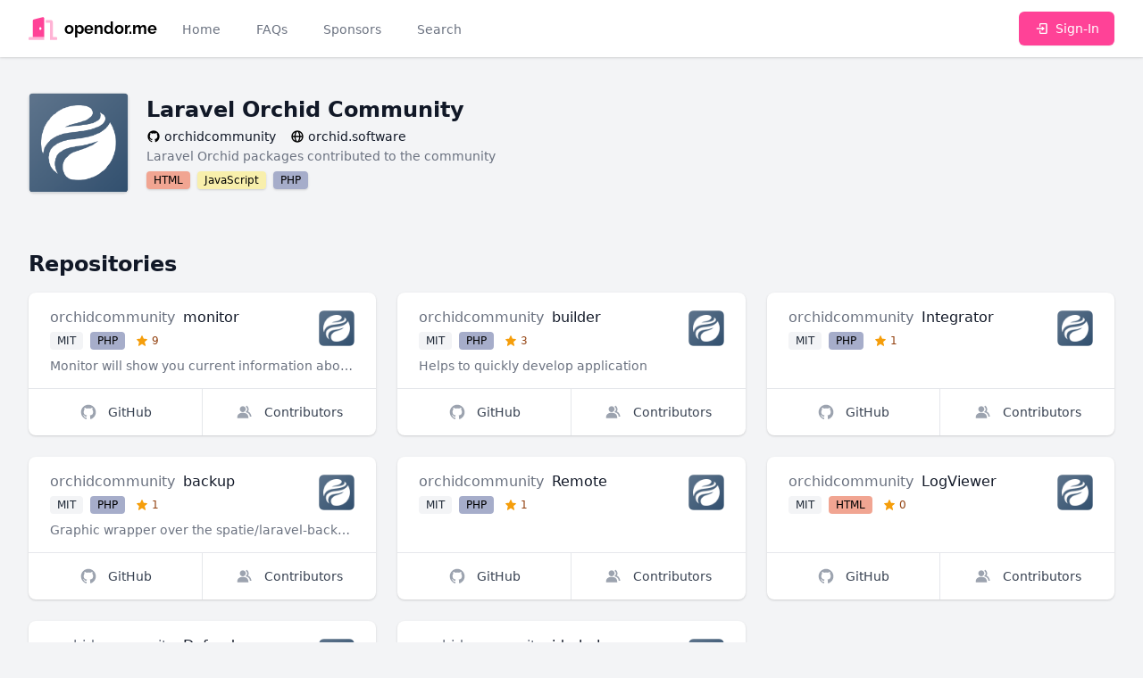

--- FILE ---
content_type: text/html; charset=UTF-8
request_url: https://opendor.me/@orchidcommunity
body_size: 5851
content:
<!DOCTYPE html>
<html lang="en">
<head>
    <meta charset="UTF-8">
    <meta name="viewport" content="width=device-width, initial-scale=1">

    <link rel="dns-prefetch" href="https://avatars.githubusercontent.com"/>
    <link rel="dns-prefetch" href="https://images.unsplash.com"/>

    <title>orchidcommunity | opendor.me</title>
    
    <link rel="apple-touch-icon" sizes="180x180" href="https://opendor.me/apple-touch-icon.png">
    <link rel="icon" type="image/png" sizes="32x32" href="https://opendor.me/favicon-32x32.png">
    <link rel="icon" type="image/png" sizes="16x16" href="https://opendor.me/favicon-16x16.png">
    <link rel="manifest" href="https://opendor.me/site.webmanifest">
    <link rel="mask-icon" href="https://opendor.me/safari-pinned-tab.svg" color="#ff4297">
    <meta name="apple-mobile-web-app-title" content="opendor.me">
    <meta name="application-name" content="opendor.me">
    <meta name="msapplication-TileColor" content="#ff4297">
    <meta name="msapplication-TileImage" content="https://opendor.me/mstile-144x144.png">
    <meta name="theme-color" content="#ffffff">

    <link rel="sitemap" type="application/xml" href="https://opendor.me/sitemap.xml"/>
    <link rel="canonical" href="https://opendor.me/@orchidcommunity"/>

    <meta property="og:type" content="website">
<meta property="og:title" content="orchidcommunity | opendor.me">
<meta property="og:locale" content="en">
<meta property="og:site_name" content="opendor.me">
<meta property="og:url" content="https://opendor.me/@orchidcommunity">
<meta property="twitter:card" content="summary">
<meta property="twitter:title" content="orchidcommunity | opendor.me">
<meta property="twitter:site" content="@astrotomic_oss">

    <link rel="stylesheet" href="https://opendor.me/css/app.css?id=ed960def60459ce97e3c7e3417d60b01"/>

    <script nonce="kJKnbxGi4DcdQrrUX9DwvkzXPvxsUPei">
        window.ALGOLIA_ID = 'C560NKSR7Y';
        window.ALGOLIA_KEY = '4ad43a3167370b7dcf3ce23a2d95e2f3';
    </script>

    <script nonce="kJKnbxGi4DcdQrrUX9DwvkzXPvxsUPei">
        if ('serviceWorker' in navigator) {
            navigator.serviceWorker.register('https://opendor.me/serviceworker.js')
                .then(function (registration) {
                    registration.update();
                });
        }
    </script>

    </head>
<body class="antialiased flex flex-col min-h-screen bg-gray-100">
<nav x-data="{ open: false }" class="sticky top-0 z-50 bg-white shadow">
    <div class="px-2 mx-auto max-w-7xl sm:px-6 lg:px-8">
        <div class="flex relative justify-between items-center h-16">
            <div class="flex absolute inset-y-0 left-0 items-center sm:hidden">
                
                <button type="button" class="inline-flex justify-center items-center p-2 text-gray-400 rounded-md hover:text-gray-500 hover:bg-gray-100 focus:outline-none focus:ring-2 focus:ring-inset focus:ring-brand-500" aria-controls="mobile-menu" @click="open = !open" aria-expanded="false" x-bind:aria-expanded="open.toString()">
                    <span class="sr-only">Toggle main menu</span>

                    <svg x-show="!open" x-cloak="1" class="block w-6 h-6" xmlns="http://www.w3.org/2000/svg" fill="currentColor" stroke="none" viewBox="0 0 24 24"><path d="M4 6h16v2H4zm0 5h16v2H4zm0 5h16v2H4z"/></svg>                    <svg x-show="open" x-cloak="1" class="block w-6 h-6" xmlns="http://www.w3.org/2000/svg" fill="currentColor" stroke="none" viewBox="0 0 24 24"><path d="m16.192 6.344-4.243 4.242-4.242-4.242-1.414 1.414L10.535 12l-4.242 4.242 1.414 1.414 4.242-4.242 4.243 4.242 1.414-1.414L13.364 12l4.242-4.242z"/></svg>                </button>
            </div>
            <div class="flex flex-1 justify-center items-center h-full sm:items-stretch sm:justify-start">

                
                <div class="flex flex-shrink-0 items-center">
                    <a href="https://opendor.me" class="flex items-center w-auto h-8 group" title="opendor.me">
    <svg class="w-8 h-8 text-brand-500 group-hover:text-brand-400" aria-hidden="true" focusable="false" role="img" xmlns="http://www.w3.org/2000/svg" viewBox="0 0 640 512"><g class="fa-group"><path class="fa-secondary" fill="currentColor" d="M0 464v32a16 16 0 0 0 16 16h336v-64H16a16 16 0 0 0-16 16zm624-16h-80V113.45C544 86.19 522.47 64 496 64H384v64h96v384h144a16 16 0 0 0 16-16v-32a16 16 0 0 0-16-16z" opacity="0.4"></path><path class="fa-primary" fill="currentColor" d="M312.24 1l-192 49.74C106 54.44 96 67.7 96 82.92V448h256V33.18C352 11.6 332.44-4.23 312.24 1zM264 288c-13.25 0-24-14.33-24-32s10.75-32 24-32 24 14.33 24 32-10.75 32-24 32z"></path></g></svg>
    <span class="block ml-2 text-lg font-bold group-hover:text-brand-500 font-logo">
        opendor.me
    </span>
</a>
                </div>

                
                <div class="hidden sm:ml-6 sm:flex sm:space-x-8">
                    <a
                        href="https://opendor.me"
                        class="
                            inline-flex items-center px-1 pt-1 text-sm font-medium border-b-2
                                                            border-transparent text-gray-500 hover:border-gray-300 hover:text-gray-700
                                                    "
                    >Home</a>

                    <a
                        href="https://opendor.me/faqs"
                        class="
                            inline-flex items-center px-1 pt-1 text-sm font-medium border-b-2
                                                            border-transparent text-gray-500 hover:border-gray-300 hover:text-gray-700
                                                    "
                    >FAQs</a>

                    <a
                        href="https://opendor.me/sponsors"
                        class="
                            inline-flex items-center px-1 pt-1 text-sm font-medium border-b-2
                                                            border-transparent text-gray-500 hover:border-gray-300 hover:text-gray-700
                                                    "
                    >Sponsors</a>

                    <a
                        href="https://opendor.me/search/user"
                        class="
                            inline-flex items-center px-1 pt-1 text-sm font-medium border-b-2
                                                            border-transparent text-gray-500 hover:border-gray-300 hover:text-gray-700
                                                    "
                    >Search</a>
                </div>
            </div>

                                            <div class="flex-shrink-0">
                    <a href="https://opendor.me/auth/github" class="inline-flex relative items-center py-2 px-4 text-sm font-medium text-white rounded-md border border-transparent shadow-sm bg-brand-500 hover:bg-brand-400 focus:outline-none focus:ring-2 focus:ring-offset-2 focus:ring-brand-500">
                        <svg class="mr-2 w-4 h-4" xmlns="http://www.w3.org/2000/svg" fill="currentColor" stroke="none" viewBox="0 0 24 24"><path d="m13 16 5-4-5-4v3H4v2h9z"/><path d="M20 3h-9c-1.103 0-2 .897-2 2v4h2V5h9v14h-9v-4H9v4c0 1.103.897 2 2 2h9c1.103 0 2-.897 2-2V5c0-1.103-.897-2-2-2z"/></svg>                        Sign-In
                    </a>
                </div>
                                                    </div>
    </div>

    
    <div class="sm:hidden" id="mobile-menu" x-show="open" x-cloak>
        <div class="pt-2 pb-4 space-y-1">
            <a
                href="https://opendor.me"
                class="
                    block py-2 pr-4 pl-3 text-base font-medium border-l-4
                                            border-transparent text-gray-500 hover:bg-gray-50 hover:border-gray-300 hover:text-gray-700
                                    "
            >Home</a>

            <a
                href="https://opendor.me/faqs"
                class="
                    block py-2 pr-4 pl-3 text-base font-medium border-l-4
                                            border-transparent text-gray-500 hover:bg-gray-50 hover:border-gray-300 hover:text-gray-700
                                    "
            >FAQs</a>

            <a
                href="https://opendor.me/sponsors"
                class="
                    block py-2 pr-4 pl-3 text-base font-medium border-l-4
                                            border-transparent text-gray-500 hover:bg-gray-50 hover:border-gray-300 hover:text-gray-700
                                    "
            >Sponsors</a>

            <a
                href="https://opendor.me/search/user"
                class="
                    block py-2 pr-4 pl-3 text-base font-medium border-l-4
                                            border-transparent text-gray-500 hover:bg-gray-50 hover:border-gray-300 hover:text-gray-700
                                    "
            >Search</a>
        </div>
    </div>
</nav>

    <main class="py-10">
        <div class="flex flex-col px-4 mx-auto space-y-3 max-w-3xl sm:px-6 lg:max-w-7xl lg:px-8">
        <div class="flex items-center space-x-5">
            <div class="flex-shrink-0">
                <div class="relative">
                    <img src="https://avatars.githubusercontent.com/u/32943937?s=192" alt="orchidcommunity" loading="lazy" width="192" height="192" class="flex-shrink-0 rounded-md bg-white w-28 h-28 shadow"/>
                </div>
            </div>
            <div class="space-y-1">
                <h1 class="text-2xl font-bold text-gray-900">
                    Laravel Orchid Community 
                                    </h1>
                <aside class="space-y-0.5">
    <div class="grid grid-flow-row gap-1 md:grid-flow-col md:gap-4 justify-start">
        <a href="https://github.com/orchidcommunity" class="grid grid-flow-col gap-1 justify-start items-center group">
            <svg class="w-4 h-4 group-hover:text-gray-900" xmlns="http://www.w3.org/2000/svg" fill="currentColor" stroke="none" viewBox="0 0 24 24"><path fill-rule="evenodd" clip-rule="evenodd" d="M12.026 2c-5.509 0-9.974 4.465-9.974 9.974 0 4.406 2.857 8.145 6.821 9.465.499.09.679-.217.679-.481 0-.237-.008-.865-.011-1.696-2.775.602-3.361-1.338-3.361-1.338-.452-1.152-1.107-1.459-1.107-1.459-.905-.619.069-.605.069-.605 1.002.07 1.527 1.028 1.527 1.028.89 1.524 2.336 1.084 2.902.829.091-.645.351-1.085.635-1.334-2.214-.251-4.542-1.107-4.542-4.93 0-1.087.389-1.979 1.024-2.675-.101-.253-.446-1.268.099-2.64 0 0 .837-.269 2.742 1.021a9.582 9.582 0 0 1 2.496-.336 9.554 9.554 0 0 1 2.496.336c1.906-1.291 2.742-1.021 2.742-1.021.545 1.372.203 2.387.099 2.64.64.696 1.024 1.587 1.024 2.675 0 3.833-2.33 4.675-4.552 4.922.355.308.675.916.675 1.846 0 1.334-.012 2.41-.012 2.737 0 .267.178.577.687.479C19.146 20.115 22 16.379 22 11.974 22 6.465 17.535 2 12.026 2z"/></svg>            
            <span class="text-sm font-medium text-gray-900 group-hover:text-brand-500 truncate">
                orchidcommunity
            </span>
        </a>

        
                <a href="https://orchid.software" class="grid grid-flow-col gap-1 justify-start items-center group">
            <svg class="w-4 h-4 group-hover:text-gray-900" xmlns="http://www.w3.org/2000/svg" fill="currentColor" stroke="none" viewBox="0 0 24 24"><path d="M12 2C6.486 2 2 6.486 2 12s4.486 10 10 10 10-4.486 10-10S17.514 2 12 2zm7.931 9h-2.764a14.67 14.67 0 0 0-1.792-6.243A8.013 8.013 0 0 1 19.931 11zM12.53 4.027c1.035 1.364 2.427 3.78 2.627 6.973H9.03c.139-2.596.994-5.028 2.451-6.974.172-.01.344-.026.519-.026.179 0 .354.016.53.027zm-3.842.7C7.704 6.618 7.136 8.762 7.03 11H4.069a8.013 8.013 0 0 1 4.619-6.273zM4.069 13h2.974c.136 2.379.665 4.478 1.556 6.23A8.01 8.01 0 0 1 4.069 13zm7.381 6.973C10.049 18.275 9.222 15.896 9.041 13h6.113c-.208 2.773-1.117 5.196-2.603 6.972-.182.012-.364.028-.551.028-.186 0-.367-.016-.55-.027zm4.011-.772c.955-1.794 1.538-3.901 1.691-6.201h2.778a8.005 8.005 0 0 1-4.469 6.201z"/></svg>
            <span class="text-sm font-medium text-gray-900 group-hover:text-brand-500 truncate">
                orchid.software
            </span>
        </a>
        
            </div>

        <p class="flex space-x-4 text-sm text-gray-500">
        Laravel Orchid packages contributed to the community
    </p>
    </aside>
                <ul class="flex flex-wrap space-x-2">
                                            <li><span class="inline-flex items-center rounded overflow-hidden text-xs font-medium bg-white shadow">
    <span class="bg-lang-html bg-opacity-50 w-full h-full px-2 py-0.5 text-black">HTML</span>
</span>
</li>
                                            <li><span class="inline-flex items-center rounded overflow-hidden text-xs font-medium bg-white shadow">
    <span class="bg-lang-javascript bg-opacity-50 w-full h-full px-2 py-0.5 text-black">JavaScript</span>
</span>
</li>
                                            <li><span class="inline-flex items-center rounded overflow-hidden text-xs font-medium bg-white shadow">
    <span class="bg-lang-php bg-opacity-50 w-full h-full px-2 py-0.5 text-black">PHP</span>
</span>
</li>
                                    </ul>
            </div>
        </div>
    </div>

    
    <section class="px-4 mx-auto mt-8 max-w-3xl sm:mt-12 lg:mt-16 sm:px-6 lg:px-8 lg:max-w-7xl">
        <h2 class="flex items-center mb-4 text-2xl font-bold text-gray-900">
            Repositories
        </h2>
        <div
    x-data="window.components.paginatedRepositoryList()"
    x-init="init"
         data-owner="{&quot;type&quot;:&quot;App\\Models\\Organization&quot;,&quot;id&quot;:32943937}"     data-autoload="true"
    
>
    <template hidden x-if="repositories.length === 0">
        <svg class="w-8 h-8 animate-spin text-gray-500" xmlns="http://www.w3.org/2000/svg" fill="currentColor" stroke="none" viewBox="0 0 24 24"><path d="M12 22c5.421 0 10-4.579 10-10h-2c0 4.337-3.663 8-8 8s-8-3.663-8-8c0-4.336 3.663-8 8-8V2C6.579 2 2 6.58 2 12c0 5.421 4.579 10 10 10z"/></svg>    </template>

    <template hidden x-if="repositories.length > 0">
        <div>
            <div class="grid grid-cols-1 col-span-full gap-6 sm:grid-cols-2 lg:grid-cols-3">
                <template x-for="repository in repositories" :key="repository.id">
                    
                    <div class="bg-white rounded-lg divide-y divide-gray-200 shadow flex flex-col">
                        <div class="flex-grow px-6 py-4 space-y-2 w-full">
                            <div class="flex justify-between items-center space-x-6 w-full">
                                <div class="flex-1 truncate">
                                    <h3 class="space-x-1 text-base truncate">
                                        <a
                                            :href="repository.owner.profile_url"
                                            class="font-normal text-gray-500 hover:text-gray-700"
                                            x-text="repository.vendor_name"
                                        ></a>
                                        <span class="font-medium text-gray-900" x-text="repository.repository_name"></span>
                                    </h3>
                                    <ul class="flex mt-1 space-x-2">
                                        <li class="inline-flex">
                                            <span class="inline-flex items-center px-2 py-0.5 rounded text-xs font-medium bg-gray-100 text-gray-800" x-text="repository.license.label"></span>
                                        </li>
                                        <li class="inline-flex">
                                            <span class="inline-flex items-center rounded overflow-hidden text-xs font-medium bg-white"><span class="bg-opacity-50 w-full h-full px-2 py-0.5 text-black" :class="'bg-'+repository.language.color" x-text="repository.language.label"></span></span>
                                        </li>
                                        <li class="inline-flex">
                                            <span class="inline-flex items-center px-1 py-0.5 rounded text-xs font-medium">
                                                <svg class="w-3.5 h-3.5 mr-1 text-yellow-500" xmlns="http://www.w3.org/2000/svg" fill="currentColor" stroke="none" viewBox="0 0 24 24"><path d="M21.947 9.179a1.001 1.001 0 0 0-.868-.676l-5.701-.453-2.467-5.461a.998.998 0 0 0-1.822-.001L8.622 8.05l-5.701.453a1 1 0 0 0-.619 1.713l4.213 4.107-1.49 6.452a1 1 0 0 0 1.53 1.057L12 18.202l5.445 3.63a1.001 1.001 0 0 0 1.517-1.106l-1.829-6.4 4.536-4.082c.297-.268.406-.686.278-1.065z"/></svg>                                                <span class="text-yellow-800" x-text="repository.stargazers_numeral"></span>
                                            </span>
                                        </li>
                                    </ul>
                                </div>
                                <a :href="repository.owner.profile_url" class="block">
                                    <img
                                        :src="repository.owner.avatar_url"
                                        :alt="repository.owner.name"
                                        loading="lazy"
                                        width="192"
                                        height="192"
                                        class="flex-shrink-0 rounded-md bg-white w-10 h-10"
                                    />
                                </a>
                            </div>
                            <p class="text-sm text-gray-500 truncate" x-text="repository.description"></p>
                        </div>


                        <div class="flex -mt-px w-full divide-x divide-gray-200">
                            <a :href="repository.github_url" class="inline-flex relative flex-grow justify-center items-center py-4 px-3 -mr-px text-sm font-medium rounded-bl-lg group flex-1" title="GitHub">
                                <svg class="w-5 h-5 text-gray-400 group-hover:text-gray-600" xmlns="http://www.w3.org/2000/svg" fill="currentColor" stroke="none" viewBox="0 0 24 24"><path fill-rule="evenodd" clip-rule="evenodd" d="M12.026 2c-5.509 0-9.974 4.465-9.974 9.974 0 4.406 2.857 8.145 6.821 9.465.499.09.679-.217.679-.481 0-.237-.008-.865-.011-1.696-2.775.602-3.361-1.338-3.361-1.338-.452-1.152-1.107-1.459-1.107-1.459-.905-.619.069-.605.069-.605 1.002.07 1.527 1.028 1.527 1.028.89 1.524 2.336 1.084 2.902.829.091-.645.351-1.085.635-1.334-2.214-.251-4.542-1.107-4.542-4.93 0-1.087.389-1.979 1.024-2.675-.101-.253-.446-1.268.099-2.64 0 0 .837-.269 2.742 1.021a9.582 9.582 0 0 1 2.496-.336 9.554 9.554 0 0 1 2.496.336c1.906-1.291 2.742-1.021 2.742-1.021.545 1.372.203 2.387.099 2.64.64.696 1.024 1.587 1.024 2.675 0 3.833-2.33 4.675-4.552 4.922.355.308.675.916.675 1.846 0 1.334-.012 2.41-.012 2.737 0 .267.178.577.687.479C19.146 20.115 22 16.379 22 11.974 22 6.465 17.535 2 12.026 2z"/></svg>                                <span class="ml-3 text-gray-700 group-hover:text-gray-500">GitHub</span>
                            </a>
                            <a :href="repository.github_url+'/graphs/contributors'" class="inline-flex relative flex-shrink justify-center items-center py-4 px-3 text-sm font-medium rounded-br-lg group flex-1" title="Contributors">
                                <svg class="w-5 h-5 text-gray-400 group-hover:text-gray-600" xmlns="http://www.w3.org/2000/svg" fill="currentColor" stroke="none" viewBox="0 0 24 24"><path d="M9.5 12c2.206 0 4-1.794 4-4s-1.794-4-4-4-4 1.794-4 4 1.794 4 4 4zm1.5 1H8c-3.309 0-6 2.691-6 6v1h15v-1c0-3.309-2.691-6-6-6z"/><path d="M16.604 11.048a5.67 5.67 0 0 0 .751-3.44c-.179-1.784-1.175-3.361-2.803-4.44l-1.105 1.666c1.119.742 1.8 1.799 1.918 2.974a3.693 3.693 0 0 1-1.072 2.986l-1.192 1.192 1.618.475C18.951 13.701 19 17.957 19 18h2c0-1.789-.956-5.285-4.396-6.952z"/></svg>                                <span class="ml-3 text-gray-700 group-hover:text-gray-500">Contributors</span>
                            </a>
                        </div>
                    </div>
                    
                </template>
            </div>

            <template x-if="nextPageUrl">
                <button
                    type="button"
                    @click="loadNextPage"
                    class="block mx-auto items-center px-2.5 py-1.5 border border-gray-300 shadow text-xs font-medium rounded text-gray-700 bg-white hover:bg-gray-50 focus:outline-none focus:ring-2 focus:ring-offset-2 focus:ring-brand-500 shadow mt-6"
                    :disabled="loading"
                >load more repositories</button>
            </template>
        </div>
    </template>
</div>

    </section>
    </main>

    <footer class="bg-gray-800">
    <div class="py-12 px-4 mx-auto max-w-7xl sm:px-6 lg:px-8">
        <ul class="flex flex-wrap justify-center -mx-4 space-x-2 -sm:mx-6 -lg:mx-8 sm:space-x-4 md:space-x-6 lg:space-x-8">
            <li>
                <a href="https://forest.astrotomic.info" class="flex items-center py-2 px-3 text-base text-green-500 hover:text-green-300 sm:px-6 lg:px-8">
                    <svg class="h-4 w-4 mr-1" xmlns="http://www.w3.org/2000/svg" fill="currentColor" stroke="none" viewBox="0 0 24 24"><path d="m20 18-4-5h3l-4-5h2l-5-6-5 6h2l-4 5h3l-4 5h7v4h2v-4z"/></svg>                    Plant a Tree
                </a>
            </li>
            <li>
                <a href="https://pingping.io/wQwuV01Z" class="flex items-center py-2 px-3 text-base text-gray-300 hover:text-white sm:px-6 lg:px-8">
                    <svg class="h-4 w-4 mr-1" xmlns="http://www.w3.org/2000/svg" fill="currentColor" stroke="none" viewBox="0 0 24 24"><path d="M12 6c3.537 0 6.837 1.353 9.293 3.809l1.414-1.414C19.874 5.561 16.071 4 12 4c-4.071.001-7.874 1.561-10.707 4.395l1.414 1.414C5.163 7.353 8.463 6 12 6zm5.671 8.307c-3.074-3.074-8.268-3.074-11.342 0l1.414 1.414c2.307-2.307 6.207-2.307 8.514 0l1.414-1.414z"/><path d="M20.437 11.293c-4.572-4.574-12.301-4.574-16.873 0l1.414 1.414c3.807-3.807 10.238-3.807 14.045 0l1.414-1.414z"/><circle cx="12" cy="18" r="2"/></svg>                    <span>Status</span>
                </a>
            </li>
        </ul>

        <div class="mt-4 md:flex md:items-center md:justify-between">
            <div class="flex justify-center space-x-6 md:order-2">
                <a href="https://github.com/Astrotomic/opendor.me" class="text-gray-400 hover:text-gray-300">
                    <span class="sr-only">GitHub</span>
                    <svg class="w-6 h-6" xmlns="http://www.w3.org/2000/svg" fill="currentColor" stroke="none" viewBox="0 0 24 24"><path fill-rule="evenodd" clip-rule="evenodd" d="M12.026 2c-5.509 0-9.974 4.465-9.974 9.974 0 4.406 2.857 8.145 6.821 9.465.499.09.679-.217.679-.481 0-.237-.008-.865-.011-1.696-2.775.602-3.361-1.338-3.361-1.338-.452-1.152-1.107-1.459-1.107-1.459-.905-.619.069-.605.069-.605 1.002.07 1.527 1.028 1.527 1.028.89 1.524 2.336 1.084 2.902.829.091-.645.351-1.085.635-1.334-2.214-.251-4.542-1.107-4.542-4.93 0-1.087.389-1.979 1.024-2.675-.101-.253-.446-1.268.099-2.64 0 0 .837-.269 2.742 1.021a9.582 9.582 0 0 1 2.496-.336 9.554 9.554 0 0 1 2.496.336c1.906-1.291 2.742-1.021 2.742-1.021.545 1.372.203 2.387.099 2.64.64.696 1.024 1.587 1.024 2.675 0 3.833-2.33 4.675-4.552 4.922.355.308.675.916.675 1.846 0 1.334-.012 2.41-.012 2.737 0 .267.178.577.687.479C19.146 20.115 22 16.379 22 11.974 22 6.465 17.535 2 12.026 2z"/></svg>                </a>
            </div>
            <div class="mt-8 md:mt-0 md:order-1">
                <p class="text-base text-center text-gray-400">
                    <span class="block sm:inline"><a href="https://opendor.me" class="hover:text-white">opendor.me</a> &copy; 2026 <a href="https://astrotomic.info" class="hover:text-white">Astrotomic</a>.</span>
                    <span class="block sm:inline">All rights reserved.</span>
                </p>
            </div>
        </div>
    </div>
</footer>
<script src="https://opendor.me/js/app.js?id=aa1302f758341aab3df162dd7659b986"></script>
<script nonce="kJKnbxGi4DcdQrrUX9DwvkzXPvxsUPei">
window.components.paginatedRepositoryList = function () {
    return {
        repositories: [],
        nextPageUrl: null,
        loading: false,
        autoload: false,
        filter: {
            contributor: null,
            owner: null,
        },
        init() {
            this.autoload = JSON.parse(this.$el.dataset.autoload);
            this.filter.contributor = JSON.parse(this.$el.dataset.contributor ?? null);
            this.filter.owner = JSON.parse(this.$el.dataset.owner ?? null);

            this.loadFirstPage();
        },
        loadFirstPage() {
            if(this.repositories.length > 0) {
                return;
            }

            if(this.loading) {
                return;
            }

            this.loading = true;

            const url = new URL("https://opendor.me/api/repository");
            if(this.filter.contributor) {
                url.searchParams.set('contributor', this.filter.contributor);
            }
            if(this.filter.owner) {
                url.searchParams.set('owner[type]', this.filter.owner.type);
                url.searchParams.set('owner[id]', this.filter.owner.id);
            }

            fetch(url.toString())
                .then(res => res.json())
                .then(paginator => {
                    paginator.data.forEach(repository => this.repositories.push(repository));
                    this.nextPageUrl = paginator.links.next;
                })
                .finally(() => {
                    this.loading = false;
                    if(this.autoload){
                        this.loadNextPage();
                    }
                });
        },
        loadNextPage() {
            if(!this.nextPageUrl) {
                return;
            }

            if(this.loading) {
                return;
            }

            this.loading = true;

            fetch(this.nextPageUrl)
                .then(res => res.json())
                .then(paginator => {
                    paginator.data.forEach(repository => this.repositories.push(repository));
                    this.nextPageUrl = paginator.links.next;
                })
                .finally(() => {
                    this.loading = false;
                });
        },
    };
};
</script>
<script
    async
    defer
    data-website-id="11fdec0b-6b19-4af3-ad1a-76ed93968a95"
    data-domains="opendor.me"
    src="https://u.gummibeer.dev/umami.js"
></script>
</body>
</html>
